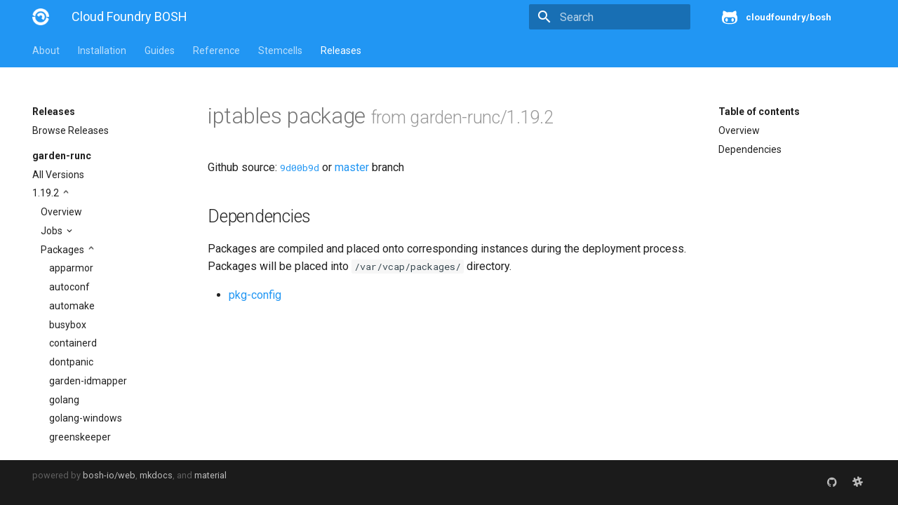

--- FILE ---
content_type: text/html; charset=UTF-8
request_url: https://bosh.cloudfoundry.org/packages/iptables?source=github.com/cloudfoundry-incubator/guardian-release&version=1.19.2
body_size: 4073
content:
<!DOCTYPE html>
<html lang="en" class="no-js">
  <head>

      <meta charset="utf-8">
      <meta name="viewport" content="width=device-width,initial-scale=1">
      <meta http-equiv="x-ua-compatible" content="ie=edge">


        



        <meta name="lang:clipboard.copy" content="Copy to clipboard">

        <meta name="lang:clipboard.copied" content="Copied to clipboard">

        <meta name="lang:search.language" content="en">

        <meta name="lang:search.pipeline.stopwords" content="True">

        <meta name="lang:search.pipeline.trimmer" content="True">

        <meta name="lang:search.result.none" content="No matching documents">

        <meta name="lang:search.result.one" content="1 matching document">

        <meta name="lang:search.result.other" content="# matching documents">

        <meta name="lang:search.tokenizer" content="[\s\-]+">

      <link rel="shortcut icon" href="/docs/assets/images/favicon.2776d0bae488.png">
      <meta name="generator" content="bosh-io/web, mkdocs-0.17.3, mkdocs-material-2.7.1">



        <title>Cloud Foundry BOSH</title>



      <link rel="stylesheet" href="/docs/assets/stylesheets/application.8d40d89b.css">

        <link rel="stylesheet" href="/docs/assets/stylesheets/application-palette.6079476c.css">



      <script src="/docs/assets/javascripts/modernizr.1aa3b519.js"></script>


      <link href="https://fonts.gstatic.com" rel="preconnect" crossorigin>

        <link rel="stylesheet" href="https://fonts.googleapis.com/css?family=Roboto:300,400,400i,700|Roboto+Mono">
        <style>body,input{font-family:"Roboto","Helvetica Neue",Helvetica,Arial,sans-serif}code,kbd,pre{font-family:"Roboto Mono","Courier New",Courier,monospace}</style>

      <link rel="stylesheet" href="https://fonts.googleapis.com/icon?family=Material+Icons">


      <link rel="stylesheet" href="/docs/assets/stylesheets/extra.61026d2ee9f4.css">


  </head>


    <body dir="ltr" data-md-color-primary="blue" data-md-color-accent="blue">

    <svg class="md-svg">
      <defs>


          <svg xmlns="http://www.w3.org/2000/svg" width="416" height="448"
    viewBox="0 0 416 448" id="github">
  <path fill="currentColor" d="M160 304q0 10-3.125 20.5t-10.75 19-18.125
        8.5-18.125-8.5-10.75-19-3.125-20.5 3.125-20.5 10.75-19 18.125-8.5
        18.125 8.5 10.75 19 3.125 20.5zM320 304q0 10-3.125 20.5t-10.75
        19-18.125 8.5-18.125-8.5-10.75-19-3.125-20.5 3.125-20.5 10.75-19
        18.125-8.5 18.125 8.5 10.75 19 3.125 20.5zM360
        304q0-30-17.25-51t-46.75-21q-10.25 0-48.75 5.25-17.75 2.75-39.25
        2.75t-39.25-2.75q-38-5.25-48.75-5.25-29.5 0-46.75 21t-17.25 51q0 22 8
        38.375t20.25 25.75 30.5 15 35 7.375 37.25 1.75h42q20.5 0
        37.25-1.75t35-7.375 30.5-15 20.25-25.75 8-38.375zM416 260q0 51.75-15.25
        82.75-9.5 19.25-26.375 33.25t-35.25 21.5-42.5 11.875-42.875 5.5-41.75
        1.125q-19.5 0-35.5-0.75t-36.875-3.125-38.125-7.5-34.25-12.875-30.25-20.25-21.5-28.75q-15.5-30.75-15.5-82.75
        0-59.25 34-99-6.75-20.5-6.75-42.5 0-29 12.75-54.5 27 0 47.5 9.875t47.25
        30.875q36.75-8.75 77.25-8.75 37 0 70 8 26.25-20.5
        46.75-30.25t47.25-9.75q12.75 25.5 12.75 54.5 0 21.75-6.75 42 34 40 34
        99.5z" />
</svg>

      </defs>
    </svg>
    <input class="md-toggle" data-md-toggle="drawer" type="checkbox" id="drawer" autocomplete="off">
    <input class="md-toggle" data-md-toggle="search" type="checkbox" id="search" autocomplete="off">
    <label class="md-overlay" data-md-component="overlay" for="drawer"></label>

      <a href="#downloads" tabindex="1" class="md-skip">
        Skip to content
      </a>


      <header class="md-header" data-md-component="header">
  <nav class="md-header-nav md-grid">
    <div class="md-flex">
      <div class="md-flex__cell md-flex__cell--shrink">
        <a href="/docs/" title="Cloud Foundry BOSH" class="md-header-nav__button md-logo">

            <img src="/docs/assets/images/logo.d93e7da69dbf.png" width="24" height="24">

        </a>
      </div>
      <div class="md-flex__cell md-flex__cell--shrink">
        <label class="md-icon md-icon--menu md-header-nav__button" for="drawer"></label>
      </div>
      <div class="md-flex__cell md-flex__cell--stretch">
        <div class="md-flex__ellipsis md-header-nav__title" data-md-component="title">


              <span class="md-header-nav__topic">
                Cloud Foundry BOSH
              </span>
              <span class="md-header-nav__topic">
                Cloud Foundry BOSH 
              </span>


        </div>
      </div>
      <div class="md-flex__cell md-flex__cell--shrink">


            <label class="md-icon md-icon--search md-header-nav__button" for="search"></label>

<div class="md-search" data-md-component="search" role="dialog">
  <label class="md-search__overlay" for="search"></label>
  <div class="md-search__inner" role="search">
    <form class="md-search__form" name="search">
      <input type="text" class="md-search__input" name="query" placeholder="Search" autocapitalize="off" autocorrect="off" autocomplete="off" spellcheck="false" data-md-component="query" data-md-state="active">
      <label class="md-icon md-search__icon" for="search"></label>
      <button type="reset" class="md-icon md-search__icon" data-md-component="reset" tabindex="-1">
        &#xE5CD;
      </button>
    </form>
    <div class="md-search__output">
      <div class="md-search__scrollwrap" data-md-scrollfix>
        <div class="md-search-result" data-md-component="result">
          <div class="md-search-result__meta">
            Type to start searching
          </div>
          <ol class="md-search-result__list"></ol>
        </div>
      </div>
    </div>
  </div>
</div>


      </div>

        <div class="md-flex__cell md-flex__cell--shrink">
          <div class="md-header-nav__source">






  <a href="https://github.com/cloudfoundry/bosh" title="Go to repository" class="md-source" data-md-source="github">

      <div class="md-source__icon">
        <svg viewBox="0 0 24 24" width="24" height="24">
          <use xlink:href="#github" width="24" height="24"></use>
        </svg>
      </div>

    <div class="md-source__repository">
      cloudfoundry/bosh
    </div>
  </a>

          </div>
        </div>

    </div>
  </nav>
</header>

    <div class="md-container">










  <nav class="md-tabs md-tabs--active" data-md-component="tabs">
  <div class="md-tabs__inner md-grid">
    <ul class="md-tabs__list">
      <li class="md-tabs__item"><a href="/docs/" title="About" class="md-tabs__link">About</a></li>
      <li class="md-tabs__item"><a href="/docs/cli-v2-install/" title="Installation" class="md-tabs__link">Installation</a></li>
      <li class="md-tabs__item"><a href="/docs/update-cloud-config/" title="Guides" class="md-tabs__link">Guides</a></li>
      <li class="md-tabs__item"><a href="/docs/terminology/" title="Reference" class="md-tabs__link">Reference</a></li>
      <li class="md-tabs__item"><a href="/stemcells/" title="Stemcells" class="md-tabs__link">Stemcells</a></li>
      <li class="md-tabs__item"><a href="/releases/" title="Releases" class="md-tabs__link md-tabs__link--active">Releases</a></li>
    </ul>
  </div>
</nav>

<main class="md-main">
  <div class="md-main__inner md-grid" data-md-component="container">
    <div class="md-sidebar md-sidebar--primary" data-md-component="navigation">
  <div class="md-sidebar__scrollwrap">
    <div class="md-sidebar__inner">
      <nav class="md-nav md-nav--primary" data-md-level="0">
        <label class="md-nav__title md-nav__title--site" for="drawer">
          <span class="md-nav__button md-logo">
            <img src="/docs/assets/images/logo.d93e7da69dbf.png" width="48" height="48">
          </span>
          Cloud Foundry BOSH
        </label>
        <div class="md-nav__source">
          <a href="https://github.com/cloudfoundry/docs-bosh/" title="Go to repository" class="md-source" data-md-source="github" data-md-state="done">
            <div class="md-source__icon">
              <svg viewBox="0 0 24 24" width="24" height="24">
                <use xmlns:xlink="http://www.w3.org/1999/xlink" xlink:href="#github" width="24" height="24"></use>
              </svg>
            </div>
            <div class="md-source__repository">
              cloudfoundry/docs-bosh
            <ul class="md-source__facts"><li class="md-source__fact">28 Stars</li><li class="md-source__fact">202 Forks</li></ul></div>
          </a>
        </div>
        <ul class="md-nav__list" data-md-scrollfix>
          
            
  <li class="md-nav__item md-nav__item--active md-nav__item--nested">
    <input class="md-toggle md-nav__toggle" data-md-toggle="ref-0-0" type="checkbox" id="ref-0-0" checked />
    <label class="md-nav__link" for="ref-0-0">
      Releases
    </label>
    <nav class="md-nav" data-md-component="collapsible" data-md-level="1">
      <label class="md-nav__title" for="ref-0-0">
        
        Releases
      </label>
      <ul class="md-nav__list" data-md-scrollfix>
        
          
  <li class="md-nav__item">
    <a href="/releases" title="Browse Releases" class="md-nav__link">
      Browse Releases
    </a>
  </li>


        
      </ul>
    </nav>
  </li>


          
            
  <li class="md-nav__item md-nav__item--active md-nav__item--nested">
    <input class="md-toggle md-nav__toggle" data-md-toggle="ref-0-1" type="checkbox" id="ref-0-1" checked />
    <label class="md-nav__link" for="ref-0-1">
      garden-runc
    </label>
    <nav class="md-nav" data-md-component="collapsible" data-md-level="1">
      <label class="md-nav__title" for="ref-0-1">
        <br>
        garden-runc
      </label>
      <ul class="md-nav__list" data-md-scrollfix>
        
          
  <li class="md-nav__item">
    <a href="/releases/github.com/cloudfoundry-incubator/guardian-release?all=1" title="All Versions" class="md-nav__link">
      All Versions
    </a>
  </li>


        
          
  <li class="md-nav__item md-nav__item--active md-nav__item--nested">
    <input class="md-toggle md-nav__toggle" data-md-toggle="ref-0-1-1" type="checkbox" id="ref-0-1-1" checked />
    <label class="md-nav__link" for="ref-0-1-1">
      1.19.2
    </label>
    <nav class="md-nav" data-md-component="collapsible" data-md-level="2">
      <label class="md-nav__title" for="ref-0-1-1">
        <br>
        1.19.2
      </label>
      <ul class="md-nav__list" data-md-scrollfix>
        
          
  <li class="md-nav__item">
    <a href="/releases/github.com/cloudfoundry-incubator/guardian-release?version=1.19.2" title="Overview" class="md-nav__link">
      Overview
    </a>
  </li>


        
          
  <li class="md-nav__item md-nav__item--nested">
    <input class="md-toggle md-nav__toggle" data-md-toggle="ref-0-1-1-1" type="checkbox" id="ref-0-1-1-1" />
    <label class="md-nav__link" for="ref-0-1-1-1">
      Jobs
    </label>
    <nav class="md-nav" data-md-component="collapsible" data-md-level="3">
      <label class="md-nav__title" for="ref-0-1-1-1">
        <br>
        Jobs
      </label>
      <ul class="md-nav__list" data-md-scrollfix>
        
          
  <li class="md-nav__item">
    <a href="/jobs/containerd?source=github.com/cloudfoundry-incubator/guardian-release&amp;version=1.19.2" title="containerd" class="md-nav__link">
      containerd
    </a>
  </li>


        
          
  <li class="md-nav__item">
    <a href="/jobs/garden?source=github.com/cloudfoundry-incubator/guardian-release&amp;version=1.19.2" title="garden" class="md-nav__link">
      garden
    </a>
  </li>


        
          
  <li class="md-nav__item">
    <a href="/jobs/garden-windows?source=github.com/cloudfoundry-incubator/guardian-release&amp;version=1.19.2" title="garden-windows" class="md-nav__link">
      garden-windows
    </a>
  </li>


        
          
  <li class="md-nav__item">
    <a href="/jobs/netplugin-server?source=github.com/cloudfoundry-incubator/guardian-release&amp;version=1.19.2" title="netplugin-server" class="md-nav__link">
      netplugin-server
    </a>
  </li>


        
      </ul>
    </nav>
  </li>


        
          
  <li class="md-nav__item md-nav__item--active md-nav__item--nested">
    <input class="md-toggle md-nav__toggle" data-md-toggle="ref-0-1-1-2" type="checkbox" id="ref-0-1-1-2" checked />
    <label class="md-nav__link" for="ref-0-1-1-2">
      Packages
    </label>
    <nav class="md-nav" data-md-component="collapsible" data-md-level="3">
      <label class="md-nav__title" for="ref-0-1-1-2">
        <br>
        Packages
      </label>
      <ul class="md-nav__list" data-md-scrollfix>
        
          
  <li class="md-nav__item">
    <a href="/packages/apparmor?source=github.com/cloudfoundry-incubator/guardian-release&amp;version=1.19.2" title="apparmor" class="md-nav__link">
      apparmor
    </a>
  </li>


        
          
  <li class="md-nav__item">
    <a href="/packages/autoconf?source=github.com/cloudfoundry-incubator/guardian-release&amp;version=1.19.2" title="autoconf" class="md-nav__link">
      autoconf
    </a>
  </li>


        
          
  <li class="md-nav__item">
    <a href="/packages/automake?source=github.com/cloudfoundry-incubator/guardian-release&amp;version=1.19.2" title="automake" class="md-nav__link">
      automake
    </a>
  </li>


        
          
  <li class="md-nav__item">
    <a href="/packages/busybox?source=github.com/cloudfoundry-incubator/guardian-release&amp;version=1.19.2" title="busybox" class="md-nav__link">
      busybox
    </a>
  </li>


        
          
  <li class="md-nav__item">
    <a href="/packages/containerd?source=github.com/cloudfoundry-incubator/guardian-release&amp;version=1.19.2" title="containerd" class="md-nav__link">
      containerd
    </a>
  </li>


        
          
  <li class="md-nav__item">
    <a href="/packages/dontpanic?source=github.com/cloudfoundry-incubator/guardian-release&amp;version=1.19.2" title="dontpanic" class="md-nav__link">
      dontpanic
    </a>
  </li>


        
          
  <li class="md-nav__item">
    <a href="/packages/garden-idmapper?source=github.com/cloudfoundry-incubator/guardian-release&amp;version=1.19.2" title="garden-idmapper" class="md-nav__link">
      garden-idmapper
    </a>
  </li>


        
          
  <li class="md-nav__item">
    <a href="/packages/golang?source=github.com/cloudfoundry-incubator/guardian-release&amp;version=1.19.2" title="golang" class="md-nav__link">
      golang
    </a>
  </li>


        
          
  <li class="md-nav__item">
    <a href="/packages/golang-windows?source=github.com/cloudfoundry-incubator/guardian-release&amp;version=1.19.2" title="golang-windows" class="md-nav__link">
      golang-windows
    </a>
  </li>


        
          
  <li class="md-nav__item">
    <a href="/packages/greenskeeper?source=github.com/cloudfoundry-incubator/guardian-release&amp;version=1.19.2" title="greenskeeper" class="md-nav__link">
      greenskeeper
    </a>
  </li>


        
          
  <li class="md-nav__item">
    <a href="/packages/grootfs?source=github.com/cloudfoundry-incubator/guardian-release&amp;version=1.19.2" title="grootfs" class="md-nav__link">
      grootfs
    </a>
  </li>


        
          
  <li class="md-nav__item">
    <a href="/packages/guardian?source=github.com/cloudfoundry-incubator/guardian-release&amp;version=1.19.2" title="guardian" class="md-nav__link">
      guardian
    </a>
  </li>


        
          
  <li class="md-nav__item">
    <a href="/packages/guardian-windows?source=github.com/cloudfoundry-incubator/guardian-release&amp;version=1.19.2" title="guardian-windows" class="md-nav__link">
      guardian-windows
    </a>
  </li>


        
          
  <li class="md-nav__item md-nav__item--active">
    <a href="/packages/iptables?source=github.com/cloudfoundry-incubator/guardian-release&amp;version=1.19.2" title="iptables" class="md-nav__link md-nav__link--active">
      iptables
    </a>
  </li>


        
          
  <li class="md-nav__item">
    <a href="/packages/libseccomp?source=github.com/cloudfoundry-incubator/guardian-release&amp;version=1.19.2" title="libseccomp" class="md-nav__link">
      libseccomp
    </a>
  </li>


        
          
  <li class="md-nav__item">
    <a href="/packages/libtool?source=github.com/cloudfoundry-incubator/guardian-release&amp;version=1.19.2" title="libtool" class="md-nav__link">
      libtool
    </a>
  </li>


        
          
  <li class="md-nav__item">
    <a href="/packages/lzo?source=github.com/cloudfoundry-incubator/guardian-release&amp;version=1.19.2" title="lzo" class="md-nav__link">
      lzo
    </a>
  </li>


        
          
  <li class="md-nav__item">
    <a href="/packages/netplugin-shim?source=github.com/cloudfoundry-incubator/guardian-release&amp;version=1.19.2" title="netplugin-shim" class="md-nav__link">
      netplugin-shim
    </a>
  </li>


        
          
  <li class="md-nav__item">
    <a href="/packages/pkg-config?source=github.com/cloudfoundry-incubator/guardian-release&amp;version=1.19.2" title="pkg-config" class="md-nav__link">
      pkg-config
    </a>
  </li>


        
          
  <li class="md-nav__item">
    <a href="/packages/runc?source=github.com/cloudfoundry-incubator/guardian-release&amp;version=1.19.2" title="runc" class="md-nav__link">
      runc
    </a>
  </li>


        
          
  <li class="md-nav__item">
    <a href="/packages/tar?source=github.com/cloudfoundry-incubator/guardian-release&amp;version=1.19.2" title="tar" class="md-nav__link">
      tar
    </a>
  </li>


        
          
  <li class="md-nav__item">
    <a href="/packages/thresholder?source=github.com/cloudfoundry-incubator/guardian-release&amp;version=1.19.2" title="thresholder" class="md-nav__link">
      thresholder
    </a>
  </li>


        
          
  <li class="md-nav__item">
    <a href="/packages/tini?source=github.com/cloudfoundry-incubator/guardian-release&amp;version=1.19.2" title="tini" class="md-nav__link">
      tini
    </a>
  </li>


        
          
  <li class="md-nav__item">
    <a href="/packages/util-linux?source=github.com/cloudfoundry-incubator/guardian-release&amp;version=1.19.2" title="util-linux" class="md-nav__link">
      util-linux
    </a>
  </li>


        
          
  <li class="md-nav__item">
    <a href="/packages/xfs-progs?source=github.com/cloudfoundry-incubator/guardian-release&amp;version=1.19.2" title="xfs-progs" class="md-nav__link">
      xfs-progs
    </a>
  </li>


        
          
  <li class="md-nav__item">
    <a href="/packages/zlib?source=github.com/cloudfoundry-incubator/guardian-release&amp;version=1.19.2" title="zlib" class="md-nav__link">
      zlib
    </a>
  </li>


        
      </ul>
    </nav>
  </li>


        
      </ul>
    </nav>
  </li>


        
      </ul>
    </nav>
  </li>


          
        </ul>
      </nav>
    </div>
  </div>
</div>

    <div class="md-sidebar md-sidebar--secondary" data-md-component="toc">
  <div class="md-sidebar__scrollwrap">
    <div class="md-sidebar__inner">
      <nav class="md-nav md-nav--secondary">
        <label class="md-nav__title" for="toc">Table of contents</label>
        <ul class="md-nav__list" data-md-scrollfix>
          <li class="md-nav__item">
            <a href="#overview" title="Overview" class="md-nav__link">Overview</a>
          </li>
          <li class="md-nav__item">
            <a href="#dependencies" title="Dependencies" class="md-nav__link">Dependencies</a>
          </li>
        </ul>
      </nav>
    </div>
  </div>
</div>

    <div class="md-content">
      <article class="md-content__inner md-typeset">
        <h1>iptables package <small>from garden-runc/1.19.2</small></h1>

        
          <p>
            Github source:
            <a href="https://github.com/cloudfoundry-incubator/guardian-release/tree/9d00b9d/packages/iptables"><code>9d00b9d</code></a> or
            <a href="https://github.com/cloudfoundry-incubator/guardian-release/tree/master/packages/iptables">master</a> branch
          </p>
        

        <h2 id="dependencies">Dependencies<a class="headerlink" href="#dependencies" title="Permanent link">&para;</a></h2>

        <p>
          Packages are compiled and placed onto corresponding
          instances during the deployment process. Packages will be
          placed into <code>/var/vcap/packages/</code> directory.
        </p>

        
          <ul class="list-group list-group-condensed">
            
              <li class="list-group-item"><a href="/packages/pkg-config?source=github.com/cloudfoundry-incubator/guardian-release&amp;version=1.19.2">pkg-config</a></li>
            
          </ul>
        
      </article>
    </div>
  </div>
</main>

  <footer class="md-footer">

    <div class="md-footer-meta md-typeset">
      <div class="md-footer-meta__inner md-grid">
        <div class="md-footer-copyright">

          powered by
          <a href="https://github.com/bosh-io/web">bosh-io/web</a>,
          <a href="https://github.com/mkdocs/mkdocs">mkdocs</a>,
          and
          <a href="https://github.com/squidfunk/mkdocs-material">material</a>
        </div>


    <div class="md-footer-social">

      <link rel="stylesheet" href="https://cdnjs.cloudflare.com/ajax/libs/font-awesome/4.7.0/css/font-awesome.min.css">

        <a href="https://github.com/cloudfoundry/bosh" class="md-footer-social__link fa fa-github"></a>

        <a href="https://cloudfoundry.slack.com/messages/C02HPPYQ2/" class="md-footer-social__link fa fa-slack"></a>

    </div>


      </div>
    </div>
  </footer>

      </div>

        <script src="/docs/assets/javascripts/application.b438e6c5.js"></script>

        <script>app.initialize({version:"0.17.3",url:{base:"/docs"}})</script>

    
	<script>
		(function(i,s,o,g,r,a,m){i['GoogleAnalyticsObject']=r;i[r]=i[r]||function(){
		(i[r].q=i[r].q||[]).push(arguments)},i[r].l=1*new Date();a=s.createElement(o),
		m=s.getElementsByTagName(o)[0];a.async=1;a.src=g;m.parentNode.insertBefore(a,m)
		})(window,document,'script','//www.google-analytics.com/analytics.js','ga');

		ga('create', 'UA-180559635-1', 'auto');
		ga('send', 'pageview');
	</script>


  </body>
</html>
